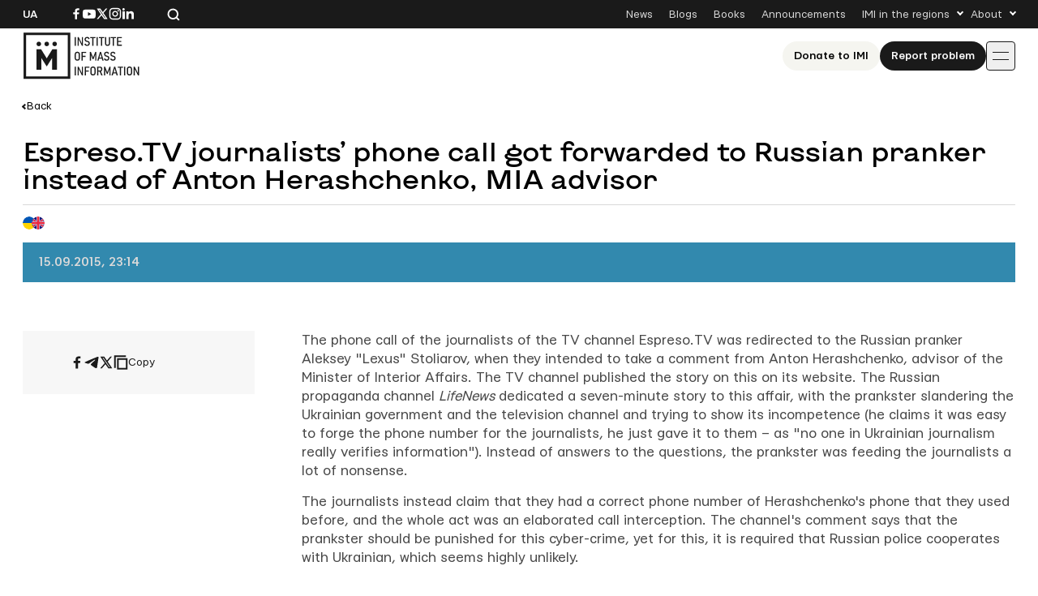

--- FILE ---
content_type: text/html; charset=UTF-8
request_url: https://imi.org.ua/en/news/espresotv-journalists-phone-call-got-forwarded-to-russian-pranker-instead-of-anton-herashchenko-mia-i25729
body_size: 12460
content:

<!doctype html>
<html lang="en-US">
<head>
	<meta charset="UTF-8">
	<meta name="viewport" content="width=device-width, initial-scale=1">
	<link rel="profile" href="https://gmpg.org/xfn/11">

	<meta name='robots' content='index, follow, max-image-preview:large, max-snippet:-1, max-video-preview:-1' />

	<!-- This site is optimized with the Yoast SEO plugin v26.8 - https://yoast.com/product/yoast-seo-wordpress/ -->
	<title>Espreso.TV journalists’ phone call got forwarded to Russian pranker instead of Anton Herashchenko, MIA advisor</title>
	<link rel="canonical" href="https://imi.org.ua/en/news/espresotv-journalists-phone-call-got-forwarded-to-russian-pranker-instead-of-anton-herashchenko-mia-i25729" />
	<meta property="og:locale" content="en_US" />
	<meta property="og:type" content="article" />
	<meta property="og:title" content="Espreso.TV journalists’ phone call got forwarded to Russian pranker instead of Anton Herashchenko, MIA advisor" />
	<meta property="og:description" content="The phone call of the journalists of the TV channel Espreso.TV was redirected to the Russian pranker Aleksey &quot;Lexus&quot; Stoliarov, when they intended to take a comment from Anton Herashchenko, advisor of the Minister of Interior Affairs. The TV channel published the story on this on its website. The Russian propaganda channel LifeNews dedicated a [&hellip;]" />
	<meta property="og:url" content="https://imi.org.ua/en/news/espresotv-journalists-phone-call-got-forwarded-to-russian-pranker-instead-of-anton-herashchenko-mia-i25729" />
	<meta property="og:site_name" content="IMI" />
	<meta property="article:publisher" content="https://www.facebook.com/imi.org.ua/" />
	<meta property="article:modified_time" content="2025-11-18T22:18:35+00:00" />
	<meta property="og:image" content="https://imi.org.ua/wp-content/uploads/2025/08/fb-post.jpg" />
	<meta property="og:image:width" content="1200" />
	<meta property="og:image:height" content="630" />
	<meta property="og:image:type" content="image/jpeg" />
	<meta name="twitter:card" content="summary_large_image" />
	<meta name="twitter:label1" content="Est. reading time" />
	<meta name="twitter:data1" content="1 minute" />
	<script type="application/ld+json" class="yoast-schema-graph">{"@context":"https://schema.org","@graph":[{"@type":"WebPage","@id":"https://imi.org.ua/en/news/espresotv-journalists-phone-call-got-forwarded-to-russian-pranker-instead-of-anton-herashchenko-mia-i25729","url":"https://imi.org.ua/en/news/espresotv-journalists-phone-call-got-forwarded-to-russian-pranker-instead-of-anton-herashchenko-mia-i25729","name":"Espreso.TV journalists’ phone call got forwarded to Russian pranker instead of Anton Herashchenko, MIA advisor","isPartOf":{"@id":"https://imi.org.ua/en#website"},"datePublished":"2015-09-15T20:14:51+00:00","dateModified":"2025-11-18T22:18:35+00:00","breadcrumb":{"@id":"https://imi.org.ua/en/news/espresotv-journalists-phone-call-got-forwarded-to-russian-pranker-instead-of-anton-herashchenko-mia-i25729#breadcrumb"},"inLanguage":"en-US","potentialAction":[{"@type":"ReadAction","target":["https://imi.org.ua/en/news/espresotv-journalists-phone-call-got-forwarded-to-russian-pranker-instead-of-anton-herashchenko-mia-i25729"]}]},{"@type":"BreadcrumbList","@id":"https://imi.org.ua/en/news/espresotv-journalists-phone-call-got-forwarded-to-russian-pranker-instead-of-anton-herashchenko-mia-i25729#breadcrumb","itemListElement":[{"@type":"ListItem","position":1,"name":"Home","item":"https://imi.org.ua/en"},{"@type":"ListItem","position":2,"name":"News","item":"https://imi.org.ua/en/news"},{"@type":"ListItem","position":3,"name":"Espreso.TV journalists’ phone call got forwarded to Russian pranker instead of Anton Herashchenko, MIA advisor"}]},{"@type":"WebSite","@id":"https://imi.org.ua/en#website","url":"https://imi.org.ua/en","name":"Інституту Масової Інформації","description":"Інститут масової інформаці","publisher":{"@id":"https://imi.org.ua/en#organization"},"potentialAction":[{"@type":"SearchAction","target":{"@type":"EntryPoint","urlTemplate":"https://imi.org.ua/en?s={search_term_string}"},"query-input":{"@type":"PropertyValueSpecification","valueRequired":true,"valueName":"search_term_string"}}],"inLanguage":"en-US"},{"@type":"Organization","@id":"https://imi.org.ua/en#organization","name":"Інститут Масової Інформації","alternateName":"IMI","url":"https://imi.org.ua/en","logo":{"@type":"ImageObject","inLanguage":"en-US","@id":"https://imi.org.ua/en#/schema/logo/image/","url":"https://imi.org.ua/wp-content/uploads/2025/06/cropped-favicon.png","contentUrl":"https://imi.org.ua/wp-content/uploads/2025/06/cropped-favicon.png","width":512,"height":512,"caption":"Інститут Масової Інформації"},"image":{"@id":"https://imi.org.ua/en#/schema/logo/image/"},"sameAs":["https://www.facebook.com/imi.org.ua/","https://www.instagram.com/"]}]}</script>
	<!-- / Yoast SEO plugin. -->


<link rel='dns-prefetch' href='//www.googletagmanager.com' />
<link rel="alternate" type="application/rss+xml" title="IMI &raquo; Feed" href="https://imi.org.ua/en/feed" />
<link rel="alternate" type="application/rss+xml" title="IMI &raquo; Comments Feed" href="https://imi.org.ua/en/comments/feed" />
<link rel="alternate" type="application/rss+xml" title="IMI &raquo; Espreso.TV journalists’ phone call got forwarded to Russian pranker instead of Anton Herashchenko, MIA advisor Comments Feed" href="https://imi.org.ua/en/news/espresotv-journalists-phone-call-got-forwarded-to-russian-pranker-instead-of-anton-herashchenko-mia-i25729/feed" />
<style id='wp-img-auto-sizes-contain-inline-css'>
img:is([sizes=auto i],[sizes^="auto," i]){contain-intrinsic-size:3000px 1500px}
/*# sourceURL=wp-img-auto-sizes-contain-inline-css */
</style>
<link rel='stylesheet' id='dashicons-css' href='https://imi.org.ua/wp-includes/css/dashicons.min.css?ver=6.9' media='all' />
<link rel='stylesheet' id='post-views-counter-frontend-css' href='https://imi.org.ua/wp-content/plugins/post-views-counter/css/frontend.min.css?ver=1.6.0' media='all' />
<style id='wp-emoji-styles-inline-css'>

	img.wp-smiley, img.emoji {
		display: inline !important;
		border: none !important;
		box-shadow: none !important;
		height: 1em !important;
		width: 1em !important;
		margin: 0 0.07em !important;
		vertical-align: -0.1em !important;
		background: none !important;
		padding: 0 !important;
	}
/*# sourceURL=wp-emoji-styles-inline-css */
</style>
<style id='wp-block-library-inline-css'>
:root{--wp-block-synced-color:#7a00df;--wp-block-synced-color--rgb:122,0,223;--wp-bound-block-color:var(--wp-block-synced-color);--wp-editor-canvas-background:#ddd;--wp-admin-theme-color:#007cba;--wp-admin-theme-color--rgb:0,124,186;--wp-admin-theme-color-darker-10:#006ba1;--wp-admin-theme-color-darker-10--rgb:0,107,160.5;--wp-admin-theme-color-darker-20:#005a87;--wp-admin-theme-color-darker-20--rgb:0,90,135;--wp-admin-border-width-focus:2px}@media (min-resolution:192dpi){:root{--wp-admin-border-width-focus:1.5px}}.wp-element-button{cursor:pointer}:root .has-very-light-gray-background-color{background-color:#eee}:root .has-very-dark-gray-background-color{background-color:#313131}:root .has-very-light-gray-color{color:#eee}:root .has-very-dark-gray-color{color:#313131}:root .has-vivid-green-cyan-to-vivid-cyan-blue-gradient-background{background:linear-gradient(135deg,#00d084,#0693e3)}:root .has-purple-crush-gradient-background{background:linear-gradient(135deg,#34e2e4,#4721fb 50%,#ab1dfe)}:root .has-hazy-dawn-gradient-background{background:linear-gradient(135deg,#faaca8,#dad0ec)}:root .has-subdued-olive-gradient-background{background:linear-gradient(135deg,#fafae1,#67a671)}:root .has-atomic-cream-gradient-background{background:linear-gradient(135deg,#fdd79a,#004a59)}:root .has-nightshade-gradient-background{background:linear-gradient(135deg,#330968,#31cdcf)}:root .has-midnight-gradient-background{background:linear-gradient(135deg,#020381,#2874fc)}:root{--wp--preset--font-size--normal:16px;--wp--preset--font-size--huge:42px}.has-regular-font-size{font-size:1em}.has-larger-font-size{font-size:2.625em}.has-normal-font-size{font-size:var(--wp--preset--font-size--normal)}.has-huge-font-size{font-size:var(--wp--preset--font-size--huge)}.has-text-align-center{text-align:center}.has-text-align-left{text-align:left}.has-text-align-right{text-align:right}.has-fit-text{white-space:nowrap!important}#end-resizable-editor-section{display:none}.aligncenter{clear:both}.items-justified-left{justify-content:flex-start}.items-justified-center{justify-content:center}.items-justified-right{justify-content:flex-end}.items-justified-space-between{justify-content:space-between}.screen-reader-text{border:0;clip-path:inset(50%);height:1px;margin:-1px;overflow:hidden;padding:0;position:absolute;width:1px;word-wrap:normal!important}.screen-reader-text:focus{background-color:#ddd;clip-path:none;color:#444;display:block;font-size:1em;height:auto;left:5px;line-height:normal;padding:15px 23px 14px;text-decoration:none;top:5px;width:auto;z-index:100000}html :where(.has-border-color){border-style:solid}html :where([style*=border-top-color]){border-top-style:solid}html :where([style*=border-right-color]){border-right-style:solid}html :where([style*=border-bottom-color]){border-bottom-style:solid}html :where([style*=border-left-color]){border-left-style:solid}html :where([style*=border-width]){border-style:solid}html :where([style*=border-top-width]){border-top-style:solid}html :where([style*=border-right-width]){border-right-style:solid}html :where([style*=border-bottom-width]){border-bottom-style:solid}html :where([style*=border-left-width]){border-left-style:solid}html :where(img[class*=wp-image-]){height:auto;max-width:100%}:where(figure){margin:0 0 1em}html :where(.is-position-sticky){--wp-admin--admin-bar--position-offset:var(--wp-admin--admin-bar--height,0px)}@media screen and (max-width:600px){html :where(.is-position-sticky){--wp-admin--admin-bar--position-offset:0px}}

/*# sourceURL=wp-block-library-inline-css */
</style><style id='global-styles-inline-css'>
:root{--wp--preset--aspect-ratio--square: 1;--wp--preset--aspect-ratio--4-3: 4/3;--wp--preset--aspect-ratio--3-4: 3/4;--wp--preset--aspect-ratio--3-2: 3/2;--wp--preset--aspect-ratio--2-3: 2/3;--wp--preset--aspect-ratio--16-9: 16/9;--wp--preset--aspect-ratio--9-16: 9/16;--wp--preset--color--black: #000000;--wp--preset--color--cyan-bluish-gray: #abb8c3;--wp--preset--color--white: #ffffff;--wp--preset--color--pale-pink: #f78da7;--wp--preset--color--vivid-red: #cf2e2e;--wp--preset--color--luminous-vivid-orange: #ff6900;--wp--preset--color--luminous-vivid-amber: #fcb900;--wp--preset--color--light-green-cyan: #7bdcb5;--wp--preset--color--vivid-green-cyan: #00d084;--wp--preset--color--pale-cyan-blue: #8ed1fc;--wp--preset--color--vivid-cyan-blue: #0693e3;--wp--preset--color--vivid-purple: #9b51e0;--wp--preset--gradient--vivid-cyan-blue-to-vivid-purple: linear-gradient(135deg,rgb(6,147,227) 0%,rgb(155,81,224) 100%);--wp--preset--gradient--light-green-cyan-to-vivid-green-cyan: linear-gradient(135deg,rgb(122,220,180) 0%,rgb(0,208,130) 100%);--wp--preset--gradient--luminous-vivid-amber-to-luminous-vivid-orange: linear-gradient(135deg,rgb(252,185,0) 0%,rgb(255,105,0) 100%);--wp--preset--gradient--luminous-vivid-orange-to-vivid-red: linear-gradient(135deg,rgb(255,105,0) 0%,rgb(207,46,46) 100%);--wp--preset--gradient--very-light-gray-to-cyan-bluish-gray: linear-gradient(135deg,rgb(238,238,238) 0%,rgb(169,184,195) 100%);--wp--preset--gradient--cool-to-warm-spectrum: linear-gradient(135deg,rgb(74,234,220) 0%,rgb(151,120,209) 20%,rgb(207,42,186) 40%,rgb(238,44,130) 60%,rgb(251,105,98) 80%,rgb(254,248,76) 100%);--wp--preset--gradient--blush-light-purple: linear-gradient(135deg,rgb(255,206,236) 0%,rgb(152,150,240) 100%);--wp--preset--gradient--blush-bordeaux: linear-gradient(135deg,rgb(254,205,165) 0%,rgb(254,45,45) 50%,rgb(107,0,62) 100%);--wp--preset--gradient--luminous-dusk: linear-gradient(135deg,rgb(255,203,112) 0%,rgb(199,81,192) 50%,rgb(65,88,208) 100%);--wp--preset--gradient--pale-ocean: linear-gradient(135deg,rgb(255,245,203) 0%,rgb(182,227,212) 50%,rgb(51,167,181) 100%);--wp--preset--gradient--electric-grass: linear-gradient(135deg,rgb(202,248,128) 0%,rgb(113,206,126) 100%);--wp--preset--gradient--midnight: linear-gradient(135deg,rgb(2,3,129) 0%,rgb(40,116,252) 100%);--wp--preset--font-size--small: 13px;--wp--preset--font-size--medium: 20px;--wp--preset--font-size--large: 36px;--wp--preset--font-size--x-large: 42px;--wp--preset--spacing--20: 0.44rem;--wp--preset--spacing--30: 0.67rem;--wp--preset--spacing--40: 1rem;--wp--preset--spacing--50: 1.5rem;--wp--preset--spacing--60: 2.25rem;--wp--preset--spacing--70: 3.38rem;--wp--preset--spacing--80: 5.06rem;--wp--preset--shadow--natural: 6px 6px 9px rgba(0, 0, 0, 0.2);--wp--preset--shadow--deep: 12px 12px 50px rgba(0, 0, 0, 0.4);--wp--preset--shadow--sharp: 6px 6px 0px rgba(0, 0, 0, 0.2);--wp--preset--shadow--outlined: 6px 6px 0px -3px rgb(255, 255, 255), 6px 6px rgb(0, 0, 0);--wp--preset--shadow--crisp: 6px 6px 0px rgb(0, 0, 0);}:where(.is-layout-flex){gap: 0.5em;}:where(.is-layout-grid){gap: 0.5em;}body .is-layout-flex{display: flex;}.is-layout-flex{flex-wrap: wrap;align-items: center;}.is-layout-flex > :is(*, div){margin: 0;}body .is-layout-grid{display: grid;}.is-layout-grid > :is(*, div){margin: 0;}:where(.wp-block-columns.is-layout-flex){gap: 2em;}:where(.wp-block-columns.is-layout-grid){gap: 2em;}:where(.wp-block-post-template.is-layout-flex){gap: 1.25em;}:where(.wp-block-post-template.is-layout-grid){gap: 1.25em;}.has-black-color{color: var(--wp--preset--color--black) !important;}.has-cyan-bluish-gray-color{color: var(--wp--preset--color--cyan-bluish-gray) !important;}.has-white-color{color: var(--wp--preset--color--white) !important;}.has-pale-pink-color{color: var(--wp--preset--color--pale-pink) !important;}.has-vivid-red-color{color: var(--wp--preset--color--vivid-red) !important;}.has-luminous-vivid-orange-color{color: var(--wp--preset--color--luminous-vivid-orange) !important;}.has-luminous-vivid-amber-color{color: var(--wp--preset--color--luminous-vivid-amber) !important;}.has-light-green-cyan-color{color: var(--wp--preset--color--light-green-cyan) !important;}.has-vivid-green-cyan-color{color: var(--wp--preset--color--vivid-green-cyan) !important;}.has-pale-cyan-blue-color{color: var(--wp--preset--color--pale-cyan-blue) !important;}.has-vivid-cyan-blue-color{color: var(--wp--preset--color--vivid-cyan-blue) !important;}.has-vivid-purple-color{color: var(--wp--preset--color--vivid-purple) !important;}.has-black-background-color{background-color: var(--wp--preset--color--black) !important;}.has-cyan-bluish-gray-background-color{background-color: var(--wp--preset--color--cyan-bluish-gray) !important;}.has-white-background-color{background-color: var(--wp--preset--color--white) !important;}.has-pale-pink-background-color{background-color: var(--wp--preset--color--pale-pink) !important;}.has-vivid-red-background-color{background-color: var(--wp--preset--color--vivid-red) !important;}.has-luminous-vivid-orange-background-color{background-color: var(--wp--preset--color--luminous-vivid-orange) !important;}.has-luminous-vivid-amber-background-color{background-color: var(--wp--preset--color--luminous-vivid-amber) !important;}.has-light-green-cyan-background-color{background-color: var(--wp--preset--color--light-green-cyan) !important;}.has-vivid-green-cyan-background-color{background-color: var(--wp--preset--color--vivid-green-cyan) !important;}.has-pale-cyan-blue-background-color{background-color: var(--wp--preset--color--pale-cyan-blue) !important;}.has-vivid-cyan-blue-background-color{background-color: var(--wp--preset--color--vivid-cyan-blue) !important;}.has-vivid-purple-background-color{background-color: var(--wp--preset--color--vivid-purple) !important;}.has-black-border-color{border-color: var(--wp--preset--color--black) !important;}.has-cyan-bluish-gray-border-color{border-color: var(--wp--preset--color--cyan-bluish-gray) !important;}.has-white-border-color{border-color: var(--wp--preset--color--white) !important;}.has-pale-pink-border-color{border-color: var(--wp--preset--color--pale-pink) !important;}.has-vivid-red-border-color{border-color: var(--wp--preset--color--vivid-red) !important;}.has-luminous-vivid-orange-border-color{border-color: var(--wp--preset--color--luminous-vivid-orange) !important;}.has-luminous-vivid-amber-border-color{border-color: var(--wp--preset--color--luminous-vivid-amber) !important;}.has-light-green-cyan-border-color{border-color: var(--wp--preset--color--light-green-cyan) !important;}.has-vivid-green-cyan-border-color{border-color: var(--wp--preset--color--vivid-green-cyan) !important;}.has-pale-cyan-blue-border-color{border-color: var(--wp--preset--color--pale-cyan-blue) !important;}.has-vivid-cyan-blue-border-color{border-color: var(--wp--preset--color--vivid-cyan-blue) !important;}.has-vivid-purple-border-color{border-color: var(--wp--preset--color--vivid-purple) !important;}.has-vivid-cyan-blue-to-vivid-purple-gradient-background{background: var(--wp--preset--gradient--vivid-cyan-blue-to-vivid-purple) !important;}.has-light-green-cyan-to-vivid-green-cyan-gradient-background{background: var(--wp--preset--gradient--light-green-cyan-to-vivid-green-cyan) !important;}.has-luminous-vivid-amber-to-luminous-vivid-orange-gradient-background{background: var(--wp--preset--gradient--luminous-vivid-amber-to-luminous-vivid-orange) !important;}.has-luminous-vivid-orange-to-vivid-red-gradient-background{background: var(--wp--preset--gradient--luminous-vivid-orange-to-vivid-red) !important;}.has-very-light-gray-to-cyan-bluish-gray-gradient-background{background: var(--wp--preset--gradient--very-light-gray-to-cyan-bluish-gray) !important;}.has-cool-to-warm-spectrum-gradient-background{background: var(--wp--preset--gradient--cool-to-warm-spectrum) !important;}.has-blush-light-purple-gradient-background{background: var(--wp--preset--gradient--blush-light-purple) !important;}.has-blush-bordeaux-gradient-background{background: var(--wp--preset--gradient--blush-bordeaux) !important;}.has-luminous-dusk-gradient-background{background: var(--wp--preset--gradient--luminous-dusk) !important;}.has-pale-ocean-gradient-background{background: var(--wp--preset--gradient--pale-ocean) !important;}.has-electric-grass-gradient-background{background: var(--wp--preset--gradient--electric-grass) !important;}.has-midnight-gradient-background{background: var(--wp--preset--gradient--midnight) !important;}.has-small-font-size{font-size: var(--wp--preset--font-size--small) !important;}.has-medium-font-size{font-size: var(--wp--preset--font-size--medium) !important;}.has-large-font-size{font-size: var(--wp--preset--font-size--large) !important;}.has-x-large-font-size{font-size: var(--wp--preset--font-size--x-large) !important;}
/*# sourceURL=global-styles-inline-css */
</style>

<style id='classic-theme-styles-inline-css'>
/*! This file is auto-generated */
.wp-block-button__link{color:#fff;background-color:#32373c;border-radius:9999px;box-shadow:none;text-decoration:none;padding:calc(.667em + 2px) calc(1.333em + 2px);font-size:1.125em}.wp-block-file__button{background:#32373c;color:#fff;text-decoration:none}
/*# sourceURL=/wp-includes/css/classic-themes.min.css */
</style>
<link rel='stylesheet' id='imi-style-css' href='https://imi.org.ua/wp-content/themes/imi/style.min.css?ver=1762870288' media='all' />
<script id="wpml-cookie-js-extra">
var wpml_cookies = {"wp-wpml_current_language":{"value":"en","expires":1,"path":"/"}};
var wpml_cookies = {"wp-wpml_current_language":{"value":"en","expires":1,"path":"/"}};
//# sourceURL=wpml-cookie-js-extra
</script>
<script src="https://imi.org.ua/wp-content/plugins/sitepress-multilingual-cms/res/js/cookies/language-cookie.js?ver=486900" id="wpml-cookie-js" defer data-wp-strategy="defer"></script>
<script id="post-views-counter-frontend-js-before">
var pvcArgsFrontend = {"mode":"js","postID":88559,"requestURL":"https:\/\/imi.org.ua\/wp-admin\/admin-ajax.php","nonce":"e3d2f1affa","dataStorage":"cookies","multisite":false,"path":"\/","domain":""};

//# sourceURL=post-views-counter-frontend-js-before
</script>
<script src="https://imi.org.ua/wp-content/plugins/post-views-counter/js/frontend.min.js?ver=1.6.0" id="post-views-counter-frontend-js"></script>
<script src="https://imi.org.ua/wp-includes/js/jquery/jquery.min.js?ver=3.7.1" id="jquery-core-js"></script>
<script src="https://imi.org.ua/wp-includes/js/jquery/jquery-migrate.min.js?ver=3.4.1" id="jquery-migrate-js"></script>
<script id="wpso-front-scripts-js-extra">
var wpso = {"ajaxurl":"https://imi.org.ua/wp-admin/admin-ajax.php","nonce":"cb84e7a4d1","user_items":[]};
//# sourceURL=wpso-front-scripts-js-extra
</script>
<script src="https://imi.org.ua/wp-content/plugins/wp-sort-order/js/front-scripts.js?ver=2026011227" id="wpso-front-scripts-js"></script>
<meta name="generator" content="WordPress 6.9" />
<meta name="generator" content="WPML ver:4.8.6 stt:1,54;" />
<meta name="generator" content="Site Kit by Google 1.167.0" /><meta name="generator" content="performance-lab 4.0.1; plugins: ">
<script type="text/javascript">
		   var ajaxurl = "https://imi.org.ua/wp-admin/admin-ajax.php";
		   var lang = "en";
		 </script><link rel="icon" href="https://imi.org.ua/wp-content/uploads/2025/06/favicon-150x150.png" sizes="32x32" />
<link rel="icon" href="https://imi.org.ua/wp-content/uploads/2025/06/favicon.png" sizes="192x192" />
<link rel="apple-touch-icon" href="https://imi.org.ua/wp-content/uploads/2025/06/favicon.png" />
<meta name="msapplication-TileImage" content="https://imi.org.ua/wp-content/uploads/2025/06/favicon.png" />
    
    <!-- Google tag (gtag.js) -->
    <script async src="https://www.googletagmanager.com/gtag/js?id=G-P66Y1Z174V"></script>
    <script>
      window.dataLayer = window.dataLayer || [];
      function gtag(){dataLayer.push(arguments);}
      gtag('js', new Date());

      gtag('config', 'G-P66Y1Z174V');
    </script>

	<meta name="google-site-verification" content="aNwCKwxj6nZUA5Rq03hz8BBP0H0dEE0FiHIMj1jGuLY" />
</head>

<body class="wp-singular news-template-default single single-news postid-88559 wp-theme-imi">

<div id="page" class="wrapper">
	<a class="skip-link screen-reader-text" href="#content">
		Skip to content	</a>

	<header class="header">
		<div class="header__topbar">
			<div class="header__container">
				<div class="header__inner header__inner--topbar">
					<div class="header__lang">
						<a class="header__lang-item" href="https://imi.org.ua/">Ua</a>					</div>
					<div class="header__sn">
													
							<a href="https://www.facebook.com/imi.org.ua/" target="_blank">
								<svg width="16" height="16">
									<use xlink:href="https://imi.org.ua/wp-content/themes/imi/img/icons.svg?ver=1760601658#facebook-i"></use>
								</svg>
								<span class="screen-reader-text">Посилання на Facebook</span>
							</a>
																			
							<a href="https://www.youtube.com/@imiukraine" target="_blank">
								<svg width="16" height="16">
									<use xlink:href="https://imi.org.ua/wp-content/themes/imi/img/icons.svg?ver=1760601658#youtube-i"></use>
								</svg>
								<span class="screen-reader-text">Посилання на YouTube</span>
							</a>
																			
							<a href="https://x.com/imiukraine" target="_blank">
								<svg width="16" height="16">
									<use xlink:href="https://imi.org.ua/wp-content/themes/imi/img/icons.svg?ver=1760601658#twitter-i"></use>
								</svg>
								<span class="screen-reader-text">Посилання на Twitter</span>
							</a>
																			
							<a href="https://www.instagram.com/imi.org.ua/" target="_blank">
								<svg width="16" height="16">
									<use xlink:href="https://imi.org.ua/wp-content/themes/imi/img/icons.svg?ver=1760601658#instagram-i"></use>
								</svg>
								<span class="screen-reader-text">Посилання на Instagram</span>
							</a>
																			
							<a href="https://www.linkedin.com/company/imi-org-ua/" target="_blank">
								<svg width="16" height="16">
									<use xlink:href="https://imi.org.ua/wp-content/themes/imi/img/icons.svg?ver=1760601658#linkedin-i"></use>
								</svg>
								<span class="screen-reader-text">Посилання на Linkedin</span>
							</a>
											</div>

					<div class="header__search">
						<svg class="search-icon-js" width="16" height="16">
							<use xlink:href="https://imi.org.ua/wp-content/themes/imi/img/icons.svg?ver=1760601658#search-i"></use>
						</svg>
						<span>Search the website</span>
					</div>

											<nav class="secondary-menu">
							<ul id="secondary-menu" class="menu"><li id="menu-item-1900" class="menu-item menu-item-type-post_type_archive menu-item-object-news menu-item-1900"><a href="https://imi.org.ua/en/news">News</a></li>
<li id="menu-item-1901" class="menu-item menu-item-type-post_type_archive menu-item-object-blogs menu-item-1901"><a href="https://imi.org.ua/en/blogs">Blogs</a></li>
<li id="menu-item-1902" class="menu-item menu-item-type-post_type_archive menu-item-object-books menu-item-1902"><a href="https://imi.org.ua/en/books">Books</a></li>
<li id="menu-item-1903" class="menu-item menu-item-type-post_type_archive menu-item-object-announcements menu-item-1903"><a href="https://imi.org.ua/en/announcements">Announcements</a></li>
<li id="menu-item-1904" class="menu-item menu-item-type-custom menu-item-object-custom menu-item-has-children menu-item-1904"><a href="#">IMI in the regions</a>
<ul class="sub-menu">
	<li id="menu-item-110613" class="menu-item menu-item-type-taxonomy menu-item-object-post_tag menu-item-110613"><a href="https://imi.org.ua/en/news/ukraine/crimea-region-2">Сrimea region</a></li>
	<li id="menu-item-110607" class="menu-item menu-item-type-taxonomy menu-item-object-post_tag menu-item-110607"><a href="https://imi.org.ua/en/tag/vinnytsia-oblast-2">Vinnytsia oblast</a></li>
	<li id="menu-item-110608" class="menu-item menu-item-type-taxonomy menu-item-object-post_tag menu-item-110608"><a href="https://imi.org.ua/en/tag/volyn-oblast-2">Volyn oblast</a></li>
	<li id="menu-item-110591" class="menu-item menu-item-type-taxonomy menu-item-object-post_tag menu-item-110591"><a href="https://imi.org.ua/en/tag/dnipropetrovsk-oblast-2">Dnipropetrovsk oblast</a></li>
	<li id="menu-item-110592" class="menu-item menu-item-type-taxonomy menu-item-object-post_tag menu-item-110592"><a href="https://imi.org.ua/en/tag/donetsk-oblast-2">Donetsk oblast</a></li>
	<li id="menu-item-110611" class="menu-item menu-item-type-taxonomy menu-item-object-post_tag menu-item-110611"><a href="https://imi.org.ua/en/tag/zhytomyr-oblast-2">Zhytomyr oblast</a></li>
	<li id="menu-item-110609" class="menu-item menu-item-type-taxonomy menu-item-object-post_tag menu-item-110609"><a href="https://imi.org.ua/en/tag/zakarpattia-oblast-2">Zakarpattia oblast</a></li>
	<li id="menu-item-110610" class="menu-item menu-item-type-taxonomy menu-item-object-post_tag menu-item-110610"><a href="https://imi.org.ua/en/tag/zaporizhzhia-oblast-2">Zaporizhzhia oblast</a></li>
	<li id="menu-item-110593" class="menu-item menu-item-type-taxonomy menu-item-object-post_tag menu-item-110593"><a href="https://imi.org.ua/en/tag/ivano-frankivsk-oblast-2">Ivano-Frankivsk region</a></li>
	<li id="menu-item-110598" class="menu-item menu-item-type-taxonomy menu-item-object-post_tag menu-item-110598"><a href="https://imi.org.ua/en/tag/kyiv-oblast-2">Kyiv oblast</a></li>
	<li id="menu-item-110597" class="menu-item menu-item-type-taxonomy menu-item-object-post_tag menu-item-110597"><a href="https://imi.org.ua/en/tag/kirovohrad-oblast-2">Kirovohrad oblast</a></li>
	<li id="menu-item-110599" class="menu-item menu-item-type-taxonomy menu-item-object-post_tag menu-item-110599"><a href="https://imi.org.ua/en/tag/luhansk-oblast-2">Luhansk oblast</a></li>
	<li id="menu-item-110600" class="menu-item menu-item-type-taxonomy menu-item-object-post_tag menu-item-110600"><a href="https://imi.org.ua/en/tag/lviv-oblast-2">Lviv region</a></li>
	<li id="menu-item-110601" class="menu-item menu-item-type-taxonomy menu-item-object-post_tag menu-item-110601"><a href="https://imi.org.ua/en/tag/mykolaiv-oblast-2">Mykolaiv oblast</a></li>
	<li id="menu-item-110602" class="menu-item menu-item-type-taxonomy menu-item-object-post_tag menu-item-110602"><a href="https://imi.org.ua/en/news/ukraine/odesa-region-2">Odesa region</a></li>
	<li id="menu-item-110603" class="menu-item menu-item-type-taxonomy menu-item-object-post_tag menu-item-110603"><a href="https://imi.org.ua/en/tag/poltava-oblast-2">Poltava oblast</a></li>
	<li id="menu-item-110604" class="menu-item menu-item-type-taxonomy menu-item-object-post_tag menu-item-110604"><a href="https://imi.org.ua/en/tag/rivne-oblast-2">Rivne oblast</a></li>
	<li id="menu-item-110605" class="menu-item menu-item-type-taxonomy menu-item-object-post_tag menu-item-110605"><a href="https://imi.org.ua/en/tag/sumy-oblast-2">Sumy oblast</a></li>
	<li id="menu-item-110606" class="menu-item menu-item-type-taxonomy menu-item-object-post_tag menu-item-110606"><a href="https://imi.org.ua/en/tag/ternopil-oblast-2">Ternopil oblast</a></li>
	<li id="menu-item-110594" class="menu-item menu-item-type-taxonomy menu-item-object-post_tag menu-item-110594"><a href="https://imi.org.ua/en/tag/kharkiv-oblast-2">Kharkiv oblast</a></li>
	<li id="menu-item-110595" class="menu-item menu-item-type-taxonomy menu-item-object-post_tag menu-item-110595"><a href="https://imi.org.ua/en/tag/kherson-oblast-2">Kherson oblast</a></li>
	<li id="menu-item-110596" class="menu-item menu-item-type-taxonomy menu-item-object-post_tag menu-item-110596"><a href="https://imi.org.ua/en/tag/khmelnytskyi-oblast-2">Khmelnytskyi oblast</a></li>
	<li id="menu-item-110612" class="menu-item menu-item-type-taxonomy menu-item-object-post_tag menu-item-110612"><a href="https://imi.org.ua/en/tag/cherkasy-oblast-2">Сherkasy oblast</a></li>
	<li id="menu-item-110590" class="menu-item menu-item-type-taxonomy menu-item-object-post_tag menu-item-110590"><a href="https://imi.org.ua/en/tag/chernivtsi-oblast-2">Chernivtsi oblast</a></li>
	<li id="menu-item-110589" class="menu-item menu-item-type-taxonomy menu-item-object-post_tag menu-item-110589"><a href="https://imi.org.ua/en/tag/chernihiv-oblast-2">Chernihiv oblast</a></li>
</ul>
</li>
<li id="menu-item-1910" class="menu-item menu-item-type-custom menu-item-object-custom menu-item-has-children menu-item-1910"><a href="#">About</a>
<ul class="sub-menu">
	<li id="menu-item-1931" class="menu-item menu-item-type-post_type menu-item-object-page menu-item-1931"><a href="https://imi.org.ua/en/who-we-are">About Us</a></li>
	<li id="menu-item-1912" class="menu-item menu-item-type-post_type menu-item-object-page menu-item-1912"><a href="https://imi.org.ua/en/imi-editorial-policies">IMI Editorial Policies</a></li>
	<li id="menu-item-1913" class="menu-item menu-item-type-post_type menu-item-object-page menu-item-1913"><a href="https://imi.org.ua/en/contacts">Contacts</a></li>
</ul>
</li>
</ul>						</nav>
									</div>
			</div>
		</div>
		<div class="header__main">
			<div class="header__container">
				<div class="header__inner header__inner--main">
											
						<a href="https://imi.org.ua/en" class="header__logo" aria-label="On home page">
							<img src="https://imi.org.ua/wp-content/uploads/2025/06/logo-en.svg" alt="Site logo">
						</a>
					
											<nav class="primary-menu">
							<div class="header__actions header__actions--mobile">
																	<a 
										class="header__support _ivory-btn" 
										href="https://imi.org.ua/en/donate"
									>
										Donate to ІМІ									</a>
																									<a 
										class="header__claim _black-btn" 
										href="https://docs.google.com/forms/d/e/1FAIpQLSd_qr3Gt3hVmJVV6f81_HJsg-H7lUwW_piTGHH0734oCqKGig/viewform"
									>
										Report problem									</a>
															</div>

							<ul id="primary-menu" class="menu"><li id="menu-item-1961" class="crimes-menu-item menu-item menu-item-type-custom menu-item-object-custom menu-item-has-children menu-item-1961"><a href="#">Russia&#8217;s Crimes</a>
<ul class="sub-menu">
	<li id="menu-item-1962" class="menu-item menu-item-type-post_type_archive menu-item-object-russias-crimes menu-item-1962"><a href="https://imi.org.ua/en/russias-crimes">Russia&#8217;s Crimes</a></li>
	<li id="menu-item-1963" class="menu-item menu-item-type-post_type_archive menu-item-object-deceased-journalists menu-item-1963"><a href="https://imi.org.ua/en/deceased-journalists">List of deceased journalists</a></li>
	<li id="menu-item-1964" class="menu-item menu-item-type-custom menu-item-object-custom menu-item-1964"><a href="https://imi.org.ua/en/monitorings/ukrainian-journalists-in-russian-captivity-the-up-to-date-list-i64252">List of imprisoned journalists</a></li>
</ul>
</li>
<li id="menu-item-1965" class="menu-item menu-item-type-post_type_archive menu-item-object-monitorings menu-item-has-children menu-item-1965"><a href="https://imi.org.ua/en/monitorings">Monitoring Studies</a>
<ul class="sub-menu">
	<li id="menu-item-1966" class="menu-item menu-item-type-taxonomy menu-item-object-monitoring-category menu-item-1966"><a href="https://imi.org.ua/en/monitorings/freedom-of-speech-barometer">Freedom of Speech Barometer</a></li>
	<li id="menu-item-184360" class="menu-item menu-item-type-post_type menu-item-object-page menu-item-184360"><a href="https://imi.org.ua/en/high-quality-list">High Quality List</a></li>
	<li id="menu-item-1967" class="menu-item menu-item-type-taxonomy menu-item-object-monitoring-category menu-item-1967"><a href="https://imi.org.ua/en/monitorings/monitoring-standards">Standards Monitoring</a></li>
	<li id="menu-item-1968" class="menu-item menu-item-type-taxonomy menu-item-object-monitoring-category menu-item-1968"><a href="https://imi.org.ua/en/monitorings/content-study">Content Research</a></li>
	<li id="menu-item-1969" class="menu-item menu-item-type-taxonomy menu-item-object-monitoring-category menu-item-1969"><a href="https://imi.org.ua/en/monitorings/fakes-and-narratives">Disinformation Monitoring</a></li>
	<li id="menu-item-1971" class="menu-item menu-item-type-taxonomy menu-item-object-monitoring-category menu-item-1971"><a href="https://imi.org.ua/en/monitorings/regional-analytics">Regional Analytics</a></li>
	<li id="menu-item-1972" class="menu-item menu-item-type-taxonomy menu-item-object-monitoring-category menu-item-1972"><a href="https://imi.org.ua/en/monitorings/lawyer-explainers">Legal Explainers</a></li>
	<li id="menu-item-1973" class="menu-item menu-item-type-taxonomy menu-item-object-monitoring-category menu-item-1973"><a href="https://imi.org.ua/en/monitorings/gender-balance">Gender Balance Monitoring</a></li>
	<li id="menu-item-1975" class="menu-item menu-item-type-taxonomy menu-item-object-monitoring-category menu-item-1975"><a href="https://imi.org.ua/en/monitorings/other">Other</a></li>
	<li id="menu-item-1976" class="menu-item menu-item-type-post_type_archive menu-item-object-monitorings menu-item-1976"><a href="https://imi.org.ua/en/monitorings">All Monitoring Studies</a></li>
</ul>
</li>
<li id="menu-item-1977" class="media-menu-item menu-item menu-item-type-post_type menu-item-object-page menu-item-has-children menu-item-1977"><a href="https://imi.org.ua/en/mediabaza">The Mediabazas</a>
<ul class="sub-menu">
	<li id="menu-item-1978" class="menu-item menu-item-type-post_type menu-item-object-page menu-item-1978"><a href="https://imi.org.ua/en/mediabaza">The Mediabazas</a></li>
	<li id="menu-item-187641" class="menu-item menu-item-type-taxonomy menu-item-object-post_tag menu-item-187641"><a href="https://imi.org.ua/en/tag/mediabase-activities">Mediabazas at work</a></li>
</ul>
</li>
<li id="menu-item-1979" class="menu-item menu-item-type-post_type_archive menu-item-object-advices menu-item-has-children menu-item-1979"><a href="https://imi.org.ua/en/advices">Advice</a>
<ul class="sub-menu">
	<li id="menu-item-2011" class="menu-item menu-item-type-taxonomy menu-item-object-advices-category menu-item-2011"><a href="https://imi.org.ua/en/advices/etyka-ta-standarty">Ethics and Standards</a></li>
	<li id="menu-item-2013" class="menu-item menu-item-type-taxonomy menu-item-object-advices-category menu-item-2013"><a href="https://imi.org.ua/en/advices/other">Safety &amp; Security</a></li>
	<li id="menu-item-2014" class="menu-item menu-item-type-taxonomy menu-item-object-advices-category menu-item-2014"><a href="https://imi.org.ua/en/advices/technology">Technology Advice</a></li>
	<li id="menu-item-2012" class="menu-item menu-item-type-taxonomy menu-item-object-advices-category menu-item-2012"><a href="https://imi.org.ua/en/advices/psykholohiia">Mental Health</a></li>
	<li id="menu-item-2010" class="menu-item menu-item-type-taxonomy menu-item-object-advices-category menu-item-2010"><a href="https://imi.org.ua/en/advices/korektna-terminolohiia">Correct Terminology</a></li>
	<li id="menu-item-1980" class="menu-item menu-item-type-post_type_archive menu-item-object-advices menu-item-1980"><a href="https://imi.org.ua/en/advices">All Advice</a></li>
</ul>
</li>
<li id="menu-item-1981" class="menu-item menu-item-type-custom menu-item-object-custom menu-item-has-children menu-item-1981"><a href="#">Special Projects</a>
<ul class="sub-menu">
	<li id="menu-item-1982" class="menu-item menu-item-type-custom menu-item-object-custom menu-item-1982"><a href="https://imi.org.ua/en/monitorings/monitoring-standards">High Quality List</a></li>
	<li id="menu-item-1984" class="menu-item menu-item-type-custom menu-item-object-custom menu-item-1984"><a href="https://j-mama.imi.org.ua/">J-mama</a></li>
</ul>
</li>
</ul>
							<ul id="secondary-mobile-menu" class="secondary-mobile-menu"><li class="menu-item menu-item-type-post_type_archive menu-item-object-news menu-item-1900"><a href="https://imi.org.ua/en/news">News</a></li>
<li class="menu-item menu-item-type-post_type_archive menu-item-object-blogs menu-item-1901"><a href="https://imi.org.ua/en/blogs">Blogs</a></li>
<li class="menu-item menu-item-type-post_type_archive menu-item-object-books menu-item-1902"><a href="https://imi.org.ua/en/books">Books</a></li>
<li class="menu-item menu-item-type-post_type_archive menu-item-object-announcements menu-item-1903"><a href="https://imi.org.ua/en/announcements">Announcements</a></li>
<li class="menu-item menu-item-type-custom menu-item-object-custom menu-item-has-children menu-item-1904"><a href="#">IMI in the regions</a>
<ul class="sub-menu">
	<li class="menu-item menu-item-type-taxonomy menu-item-object-post_tag menu-item-110613"><a href="https://imi.org.ua/en/news/ukraine/crimea-region-2">Сrimea region</a></li>
	<li class="menu-item menu-item-type-taxonomy menu-item-object-post_tag menu-item-110607"><a href="https://imi.org.ua/en/tag/vinnytsia-oblast-2">Vinnytsia oblast</a></li>
	<li class="menu-item menu-item-type-taxonomy menu-item-object-post_tag menu-item-110608"><a href="https://imi.org.ua/en/tag/volyn-oblast-2">Volyn oblast</a></li>
	<li class="menu-item menu-item-type-taxonomy menu-item-object-post_tag menu-item-110591"><a href="https://imi.org.ua/en/tag/dnipropetrovsk-oblast-2">Dnipropetrovsk oblast</a></li>
	<li class="menu-item menu-item-type-taxonomy menu-item-object-post_tag menu-item-110592"><a href="https://imi.org.ua/en/tag/donetsk-oblast-2">Donetsk oblast</a></li>
	<li class="menu-item menu-item-type-taxonomy menu-item-object-post_tag menu-item-110611"><a href="https://imi.org.ua/en/tag/zhytomyr-oblast-2">Zhytomyr oblast</a></li>
	<li class="menu-item menu-item-type-taxonomy menu-item-object-post_tag menu-item-110609"><a href="https://imi.org.ua/en/tag/zakarpattia-oblast-2">Zakarpattia oblast</a></li>
	<li class="menu-item menu-item-type-taxonomy menu-item-object-post_tag menu-item-110610"><a href="https://imi.org.ua/en/tag/zaporizhzhia-oblast-2">Zaporizhzhia oblast</a></li>
	<li class="menu-item menu-item-type-taxonomy menu-item-object-post_tag menu-item-110593"><a href="https://imi.org.ua/en/tag/ivano-frankivsk-oblast-2">Ivano-Frankivsk region</a></li>
	<li class="menu-item menu-item-type-taxonomy menu-item-object-post_tag menu-item-110598"><a href="https://imi.org.ua/en/tag/kyiv-oblast-2">Kyiv oblast</a></li>
	<li class="menu-item menu-item-type-taxonomy menu-item-object-post_tag menu-item-110597"><a href="https://imi.org.ua/en/tag/kirovohrad-oblast-2">Kirovohrad oblast</a></li>
	<li class="menu-item menu-item-type-taxonomy menu-item-object-post_tag menu-item-110599"><a href="https://imi.org.ua/en/tag/luhansk-oblast-2">Luhansk oblast</a></li>
	<li class="menu-item menu-item-type-taxonomy menu-item-object-post_tag menu-item-110600"><a href="https://imi.org.ua/en/tag/lviv-oblast-2">Lviv region</a></li>
	<li class="menu-item menu-item-type-taxonomy menu-item-object-post_tag menu-item-110601"><a href="https://imi.org.ua/en/tag/mykolaiv-oblast-2">Mykolaiv oblast</a></li>
	<li class="menu-item menu-item-type-taxonomy menu-item-object-post_tag menu-item-110602"><a href="https://imi.org.ua/en/news/ukraine/odesa-region-2">Odesa region</a></li>
	<li class="menu-item menu-item-type-taxonomy menu-item-object-post_tag menu-item-110603"><a href="https://imi.org.ua/en/tag/poltava-oblast-2">Poltava oblast</a></li>
	<li class="menu-item menu-item-type-taxonomy menu-item-object-post_tag menu-item-110604"><a href="https://imi.org.ua/en/tag/rivne-oblast-2">Rivne oblast</a></li>
	<li class="menu-item menu-item-type-taxonomy menu-item-object-post_tag menu-item-110605"><a href="https://imi.org.ua/en/tag/sumy-oblast-2">Sumy oblast</a></li>
	<li class="menu-item menu-item-type-taxonomy menu-item-object-post_tag menu-item-110606"><a href="https://imi.org.ua/en/tag/ternopil-oblast-2">Ternopil oblast</a></li>
	<li class="menu-item menu-item-type-taxonomy menu-item-object-post_tag menu-item-110594"><a href="https://imi.org.ua/en/tag/kharkiv-oblast-2">Kharkiv oblast</a></li>
	<li class="menu-item menu-item-type-taxonomy menu-item-object-post_tag menu-item-110595"><a href="https://imi.org.ua/en/tag/kherson-oblast-2">Kherson oblast</a></li>
	<li class="menu-item menu-item-type-taxonomy menu-item-object-post_tag menu-item-110596"><a href="https://imi.org.ua/en/tag/khmelnytskyi-oblast-2">Khmelnytskyi oblast</a></li>
	<li class="menu-item menu-item-type-taxonomy menu-item-object-post_tag menu-item-110612"><a href="https://imi.org.ua/en/tag/cherkasy-oblast-2">Сherkasy oblast</a></li>
	<li class="menu-item menu-item-type-taxonomy menu-item-object-post_tag menu-item-110590"><a href="https://imi.org.ua/en/tag/chernivtsi-oblast-2">Chernivtsi oblast</a></li>
	<li class="menu-item menu-item-type-taxonomy menu-item-object-post_tag menu-item-110589"><a href="https://imi.org.ua/en/tag/chernihiv-oblast-2">Chernihiv oblast</a></li>
</ul>
</li>
<li class="menu-item menu-item-type-custom menu-item-object-custom menu-item-has-children menu-item-1910"><a href="#">About</a>
<ul class="sub-menu">
	<li class="menu-item menu-item-type-post_type menu-item-object-page menu-item-1931"><a href="https://imi.org.ua/en/who-we-are">About Us</a></li>
	<li class="menu-item menu-item-type-post_type menu-item-object-page menu-item-1912"><a href="https://imi.org.ua/en/imi-editorial-policies">IMI Editorial Policies</a></li>
	<li class="menu-item menu-item-type-post_type menu-item-object-page menu-item-1913"><a href="https://imi.org.ua/en/contacts">Contacts</a></li>
</ul>
</li>
</ul>						</nav>
										<div class="header__actions header__actions--desktop">
													<a 
								class="header__support _ivory-btn" 
								href="https://imi.org.ua/en/donate"
							>
								Donate to ІМІ							</a>
																			<a 
								class="header__claim _black-btn" 
								href="https://docs.google.com/forms/d/e/1FAIpQLSd_qr3Gt3hVmJVV6f81_HJsg-H7lUwW_piTGHH0734oCqKGig/viewform"
							>
								Report problem							</a>
											</div>
					<button type="button" class="header__burger burger-btn-js" aria-label="Іконка випадаючого меню"></button>
				</div>
			</div>
		</div>
	</header>
	
			<div class="header-search">
			<div class="header-search__container container">
				<div class="header-search__inner">
					<svg class="header-search__close" width="16" height="16">
						<use xlink:href="https://imi.org.ua/wp-content/themes/imi/img/icons.svg?ver=1760601658#cross-i"></use>
					</svg>
					<div class="header-search__tip input-tip">
						Enter at least 3 characters to search					</div>
					<form
						role="search"
						method="get"
						action="https://imi.org.ua/en"
						class="header-search__form">

						<input
							name="s"
							type="search"
							value=""
							class="header-search__input"
							placeholder="Search the website"
						>

						<button 
							disabled 
							class="header-search__submit" 
							type="submit" 
							title="Search button">
							
							<svg width="16" height="16">
								<use xlink:href="https://imi.org.ua/wp-content/themes/imi/img/icons.svg?ver=1760601658#search-i"></use>
							</svg>
						</button>

						<svg class="header-search__clear" width="16" height="16">
							<use xlink:href="https://imi.org.ua/wp-content/themes/imi/img/icons.svg?ver=1760601658#cross-i"></use>
						</svg>
					</form>
				</div>
			</div>
		</div>
	
<main id="content" class="site-main article">
	<section class="article-info">
		<div class="article-info__container">
			<div class="article-info__wrap">
				
	<a class="_back-to-archive" href="https://imi.org.ua/en/news">
		Back	</a>
				<div class="article-info__inner">
					<h1 class="article-info__headline">Espreso.TV journalists’ phone call got forwarded to Russian pranker instead of Anton Herashchenko, MIA advisor</h1>

					<div class="article-info__details">
						
                                    
                            <span class="article-info__multilang">
                                <img src="https://imi.org.ua/wp-content/themes/imi/img/multilang.svg" alt="Translated post icon">
                            </span>
                        
						<div id="edit-link" class="article-info__edit-link" data-id="88559"></div>
					</div>

                    <div class="article-info__label article-info__label--ocean">
                        <time class="article-info__label-date" datetime="2015-09-15T23:14:51+03:00">
                            15.09.2015, 23:14                        </time>

						                    </div>
				</div>
			</div>
		</div>
	</section>
							
	<article class="article-body">
		<div class="article-body__container">
            <div class="article-body__inner _border-bottom">
	            <section class="sharing-links">
	<div class="sharing-links__container">
		<div class="sharing-links__links">
			<a
				href="https://www.facebook.com/sharer/sharer.php?u=https://imi.org.ua/en/news/espresotv-journalists-phone-call-got-forwarded-to-russian-pranker-instead-of-anton-herashchenko-mia-i25729"
				class="sharing-item"
				target="_blank"
				aria-label="Share on Facebook"
				rel="nofollow noreferrer noopener">
				<svg>
					<use xlink:href="https://imi.org.ua/wp-content/themes/imi/img/icons.svg?ver=1760601658#facebook-i"></use>
				</svg>

				<span class="screen-reader-text">
					Share on Facebook				</span>
			</a>
			<a
				href="https://t.me/share/url?url=https%3A%2F%2Fimi.org.ua%2Fen%2Fnews%2Fespresotv-journalists-phone-call-got-forwarded-to-russian-pranker-instead-of-anton-herashchenko-mia-i25729"
				class="sharing-item"
				target="_blank"
				aria-label="Share on Telegram"
				rel="nofollow noreferrer noopener">
				<svg>
					<use xlink:href="https://imi.org.ua/wp-content/themes/imi/img/icons.svg?ver=1760601658#telegram-i"></use>
				</svg>

				<span class="screen-reader-text">
					Share on Telegram				</span>
			</a>
			<a
				href="https://twitter.com/intent/tweet?url=https://imi.org.ua/en/news/espresotv-journalists-phone-call-got-forwarded-to-russian-pranker-instead-of-anton-herashchenko-mia-i25729"
				class="sharing-item"
				target="_blank"
				aria-label="Share on X/Twitter"
				rel="nofollow noreferrer noopener">
				<svg>
					<use xlink:href="https://imi.org.ua/wp-content/themes/imi/img/icons.svg?ver=1760601658#twitter-i"></use>
				</svg>

				<span class="screen-reader-text">
					Share on X/Twitter				</span>
			</a>

			<button class="sharing-links__copy" aria-label="Copy link">
				<svg width="15" height="15" data-copy>
					<use xlink:href="https://imi.org.ua/wp-content/themes/imi/img/icons.svg?ver=1760601658#copy-i"></use>
				</svg>
				<span class="sharing-links__default-text">Copy</span>
				<span class="sharing-links__copied-text">Copied!</span>
				<a>https://imi.org.ua/en/news/espresotv-journalists-phone-call-got-forwarded-to-russian-pranker-instead-of-anton-herashchenko-mia-i25729</a>
			</button>
		</div>
	</div>
</section>
                
                <div class="article-content">
					<p>The phone call of the journalists of the TV channel Espreso.TV was redirected to the Russian pranker Aleksey &quot;Lexus&quot; Stoliarov, when they intended to take a comment from Anton Herashchenko, advisor of the Minister of Interior Affairs. The TV channel published the story on this on its website. The Russian propaganda channel <em>LifeNews</em> dedicated a seven-minute story to this affair, with the prankster slandering the Ukrainian government and the television channel and trying to show its incompetence (he claims it was easy to forge the phone number for the journalists, he just gave it to them &ndash; as &quot;no one in Ukrainian journalism really verifies information&quot;). Instead of answers to the questions, the prankster was feeding the journalists a lot of nonsense.</p>
<p>The journalists instead claim that they had a correct phone number of Herashchenko&#39;s phone that they used before, and the whole act was an elaborated call interception. The channel&#39;s comment says that the prankster should be punished for this cyber-crime, yet for this, it is required that Russian police cooperates with Ukrainian, which seems highly unlikely.</p>
                </div>
            </div>
		</div>
	</article>
	
    
	</main>


		<footer id="footer" class="footer">
			<div class="footer__container">
				<div class="footer__inner">
					<div class="footer__row">
						<div class="footer__col">
							<hgroup class="footer__text">
								<h4>subscription</h4>
																	<p>Want to be the first to learn about new studies by the Institute of Mass Information? Subscribe to our newsletter</p>
															</hgroup>
							
							<!-- MailChimp Form -->
							<form id="custom-mailchimp-form" class="footer__form validate">
  <div class="footer__form-fields">
    <input
        type="email"
        name="EMAIL"
        placeholder="Email"
        class="footer__form-input"
        required
    >
    <input
        type="submit"
        class="footer__form-btn _white-btn"
        value="Subscribe"
    >
  </div>
</form>

<script>
document.getElementById('custom-mailchimp-form').addEventListener('submit', function(e) {
    e.preventDefault();

    const email = encodeURIComponent(this.EMAIL.value);
    const url = `https://imi.us17.list-manage.com/subscribe?u=d8b6813987dac01babfb6a9b3&id=ce264c10d9&EMAIL=${email}`;

    window.location.href = url;
});
</script>						</div>
						<div class="footer__col">
							<hgroup class="footer__text">
								<h4>IMI Contacts</h4>
							</hgroup>
							<div class="footer__contacts">
																	
									<div class="footer__link">
										<a href="tel:(050) 447-70-63" target="_blank">
											(050) 447-70-63										</a>
										<svg data-copy width="16" height="16">
											<use xlink:href="https://imi.org.ua/wp-content/themes/imi/img/icons.svg?ver=1760601658#copy-i"></use>
										</svg>
										<span>Copied!</span>
									</div>
																
																	
									<div class="footer__link">
										<a href="/cdn-cgi/l/email-protection#30595e565f70595d591e5f42571e4551" target="_blank">
											<span class="__cf_email__" data-cfemail="066f686069466f6b6f28697461287367">[email&#160;protected]</span>										</a>
										<svg data-copy width="16" height="16">
											<use xlink:href="https://imi.org.ua/wp-content/themes/imi/img/icons.svg?ver=1760601658#copy-i"></use>
										</svg>
										<span>Copied!</span>
									</div>
															</div>
															<a class="footer__more" href="https://imi.org.ua/en/contacts">
									More contacts								</a>
													</div>
					</div>
					<div class="footer__row footer__row--middle">
						<div class="footer__col">
															<nav class="footer__nav">
									<ul id="menu-futer-menyu-english" class="menu"><li id="menu-item-1914" class="menu-item menu-item-type-post_type menu-item-object-page menu-item-1914"><a rel="privacy-policy" href="https://imi.org.ua/en/privacy-policy">Privacy Policy</a></li>
<li id="menu-item-1915" class="menu-item menu-item-type-post_type menu-item-object-page menu-item-1915"><a href="https://imi.org.ua/en/imi-editorial-policies">IMI Editorial Policies</a></li>
<li id="menu-item-2009" class="menu-item menu-item-type-post_type menu-item-object-page menu-item-2009"><a href="https://imi.org.ua/en/who-we-are">About Us</a></li>
<li id="menu-item-1917" class="menu-item menu-item-type-post_type menu-item-object-page menu-item-1917"><a href="https://imi.org.ua/en/contacts">Contacts</a></li>
</ul>								</nav>
													</div>
						<div class="footer__col">
							<p class="footer__disclaimer">
								The information presented on this website is for informational purposes only and does not constitute legal or professional advice. IMI is not responsible for the accuracy, timeliness, or completeness of the materials provided.							</p>
						</div>
					</div>
					<div class="footer__row footer__row--bottom">
						<div class="footer__col">
															<p class="footer__copyright">
									Institute of Mass Information © 1996–2025. Reproduction and distribution of information is welcome, provided that the source is preserved. Registry identifier: R40-01250								</p>
													</div>
						<div class="footer__col">
							<div class="footer__created-by">
								Website by:								<a href="https://demch.co/" target="_blank">
									<svg width="80" height="16">
										<use xlink:href="https://imi.org.ua/wp-content/themes/imi/img/icons.svg?ver=1760601658#demchco-logo"></use>
									</svg>
									<span class="screen-reader-text">
										Перейти до Demchco									</span>
								</a>
							</div>
						</div>
					</div>
				</div>
			</div>
		</footer>
	</div>

	<script data-cfasync="false" src="/cdn-cgi/scripts/5c5dd728/cloudflare-static/email-decode.min.js"></script><script type="speculationrules">
{"prefetch":[{"source":"document","where":{"and":[{"href_matches":"/en/*"},{"not":{"href_matches":["/wp-*.php","/wp-admin/*","/wp-content/uploads/*","/wp-content/*","/wp-content/plugins/*","/wp-content/themes/imi/*","/en/*\\?(.+)"]}},{"not":{"selector_matches":"a[rel~=\"nofollow\"]"}},{"not":{"selector_matches":".no-prefetch, .no-prefetch a"}}]},"eagerness":"conservative"}]}
</script>
<script src="https://imi.org.ua/wp-content/themes/imi/js/swiper-bundle.min.js" id="imi-swiper-js-js"></script>
<script src="https://imi.org.ua/wp-content/themes/imi/js/howler.core.min.js" id="imi-howler-js"></script>
<script id="imi-scripts-js-extra">
var params = {"ajaxurl":"https://imi.org.ua/wp-admin/admin-ajax.php"};
//# sourceURL=imi-scripts-js-extra
</script>
<script src="https://imi.org.ua/wp-content/themes/imi/js/site.min.js?ver=1762870427" id="imi-scripts-js"></script>
<script id="wp-emoji-settings" type="application/json">
{"baseUrl":"https://s.w.org/images/core/emoji/17.0.2/72x72/","ext":".png","svgUrl":"https://s.w.org/images/core/emoji/17.0.2/svg/","svgExt":".svg","source":{"concatemoji":"https://imi.org.ua/wp-includes/js/wp-emoji-release.min.js?ver=6.9"}}
</script>
<script type="module">
/*! This file is auto-generated */
const a=JSON.parse(document.getElementById("wp-emoji-settings").textContent),o=(window._wpemojiSettings=a,"wpEmojiSettingsSupports"),s=["flag","emoji"];function i(e){try{var t={supportTests:e,timestamp:(new Date).valueOf()};sessionStorage.setItem(o,JSON.stringify(t))}catch(e){}}function c(e,t,n){e.clearRect(0,0,e.canvas.width,e.canvas.height),e.fillText(t,0,0);t=new Uint32Array(e.getImageData(0,0,e.canvas.width,e.canvas.height).data);e.clearRect(0,0,e.canvas.width,e.canvas.height),e.fillText(n,0,0);const a=new Uint32Array(e.getImageData(0,0,e.canvas.width,e.canvas.height).data);return t.every((e,t)=>e===a[t])}function p(e,t){e.clearRect(0,0,e.canvas.width,e.canvas.height),e.fillText(t,0,0);var n=e.getImageData(16,16,1,1);for(let e=0;e<n.data.length;e++)if(0!==n.data[e])return!1;return!0}function u(e,t,n,a){switch(t){case"flag":return n(e,"\ud83c\udff3\ufe0f\u200d\u26a7\ufe0f","\ud83c\udff3\ufe0f\u200b\u26a7\ufe0f")?!1:!n(e,"\ud83c\udde8\ud83c\uddf6","\ud83c\udde8\u200b\ud83c\uddf6")&&!n(e,"\ud83c\udff4\udb40\udc67\udb40\udc62\udb40\udc65\udb40\udc6e\udb40\udc67\udb40\udc7f","\ud83c\udff4\u200b\udb40\udc67\u200b\udb40\udc62\u200b\udb40\udc65\u200b\udb40\udc6e\u200b\udb40\udc67\u200b\udb40\udc7f");case"emoji":return!a(e,"\ud83e\u1fac8")}return!1}function f(e,t,n,a){let r;const o=(r="undefined"!=typeof WorkerGlobalScope&&self instanceof WorkerGlobalScope?new OffscreenCanvas(300,150):document.createElement("canvas")).getContext("2d",{willReadFrequently:!0}),s=(o.textBaseline="top",o.font="600 32px Arial",{});return e.forEach(e=>{s[e]=t(o,e,n,a)}),s}function r(e){var t=document.createElement("script");t.src=e,t.defer=!0,document.head.appendChild(t)}a.supports={everything:!0,everythingExceptFlag:!0},new Promise(t=>{let n=function(){try{var e=JSON.parse(sessionStorage.getItem(o));if("object"==typeof e&&"number"==typeof e.timestamp&&(new Date).valueOf()<e.timestamp+604800&&"object"==typeof e.supportTests)return e.supportTests}catch(e){}return null}();if(!n){if("undefined"!=typeof Worker&&"undefined"!=typeof OffscreenCanvas&&"undefined"!=typeof URL&&URL.createObjectURL&&"undefined"!=typeof Blob)try{var e="postMessage("+f.toString()+"("+[JSON.stringify(s),u.toString(),c.toString(),p.toString()].join(",")+"));",a=new Blob([e],{type:"text/javascript"});const r=new Worker(URL.createObjectURL(a),{name:"wpTestEmojiSupports"});return void(r.onmessage=e=>{i(n=e.data),r.terminate(),t(n)})}catch(e){}i(n=f(s,u,c,p))}t(n)}).then(e=>{for(const n in e)a.supports[n]=e[n],a.supports.everything=a.supports.everything&&a.supports[n],"flag"!==n&&(a.supports.everythingExceptFlag=a.supports.everythingExceptFlag&&a.supports[n]);var t;a.supports.everythingExceptFlag=a.supports.everythingExceptFlag&&!a.supports.flag,a.supports.everything||((t=a.source||{}).concatemoji?r(t.concatemoji):t.wpemoji&&t.twemoji&&(r(t.twemoji),r(t.wpemoji)))});
//# sourceURL=https://imi.org.ua/wp-includes/js/wp-emoji-loader.min.js
</script>
</body>
</html>


<!--
Performance optimized by W3 Total Cache. Learn more: https://www.boldgrid.com/w3-total-cache/?utm_source=w3tc&utm_medium=footer_comment&utm_campaign=free_plugin

Page Caching using Disk: Enhanced 

Served from: imi.org.ua @ 2026-01-20 14:27:17 by W3 Total Cache
-->